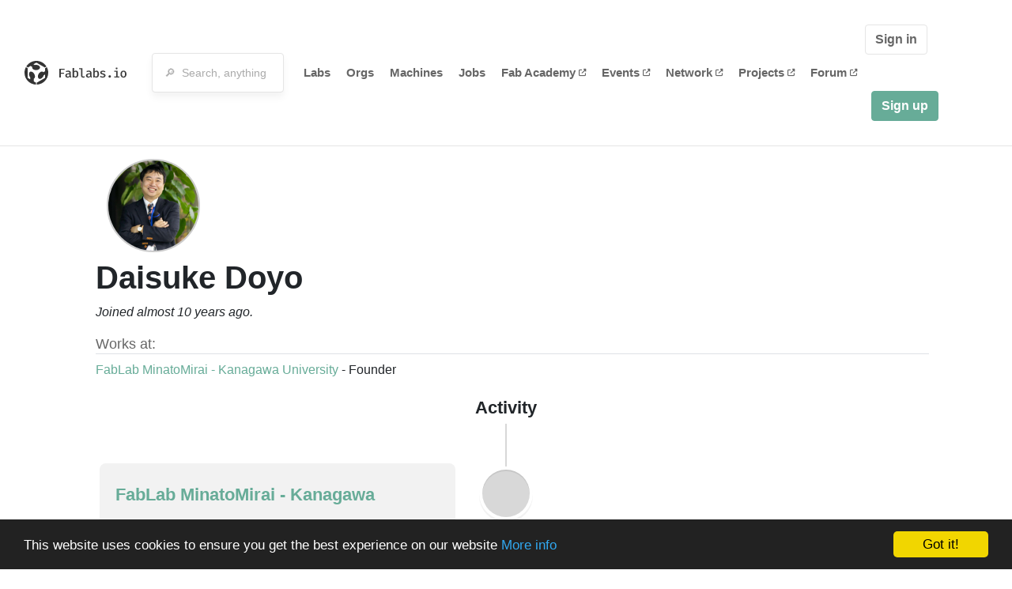

--- FILE ---
content_type: text/html; charset=utf-8
request_url: https://fablabs.io/users/doyo?locale=en
body_size: 18935
content:
<!DOCTYPE html>
<html lang='en' xmlns='http://www.w3.org/1999/xhtml' xmlns:fb='http://www.facebook.com/2008/fbml' xmlns:og='http://ogp.me/ns#'>
<head>
<title>Daisuke Doyo | FabLabs</title>
<base target='_parent'>
<meta charset='utf-8'>
<meta content='width=device-width, initial-scale=1.0, user-scalable=no' name='viewport'>
<meta content='Daisuke Doyo | FabLabs' property='og:title'>
<meta content='FabLabs.io - The Fab Lab Network' property='og:site_name'>
<meta content='https://fablabs.io/users/doyo?locale=en' property='og:url'>
<meta content='https://www.fablabs.io/logo.jpg' property='og:image'>
<meta content='A platform for connecting Fab Labs and their users from around the world.' property='og:description'>
<meta content='1349222175' property='fb:admins'>
<script src="/assets/application-a5ef7dc0daafce7937ac040a70f2218748921d4caefc4d052181fd930d0f070f.js" data-turbolinks-track="true"></script>
<link href='https://fablabs.io/users/doyo' rel='canonical'>
<link href='https://api.mapbox.com/mapbox.js/v3.0.1/mapbox.css' rel='stylesheet'>
<script src="https://api.mapbox.com/mapbox.js/v3.0.1/mapbox.js"></script>
<!-- Load chartkick + char.js bundle via CDN -->
<script src="https://cdnjs.cloudflare.com/ajax/libs/chartkick/2.3.0/chartkick.js" integrity="sha512-vb5WQQcLnuPF84N6gRb9OBxe9AvY+rb04YwZIf66g7GImHwUv/u/gILQGrHRdW9BLideA5cA4OZbrFyWjswIcA==" crossorigin="anonymous"></script>
<script src="https://cdnjs.cloudflare.com/ajax/libs/Chart.js/2.9.4/Chart.bundle.js" integrity="sha512-zO8oeHCxetPn1Hd9PdDleg5Tw1bAaP0YmNvPY8CwcRyUk7d7/+nyElmFrB6f7vg4f7Fv4sui1mcep8RIEShczg==" crossorigin="anonymous"></script>
<link rel="stylesheet" media="screen" href="//fonts.googleapis.com/css?family=Open+Sans:400|Montserrat" />
<link rel="stylesheet" media="all" href="/assets/application-92f5452be3930d9d18850d57be598dbfde03ddf6b791a6310713d54b0d70546b.css" data-turbolinks-track="true" />
<link href='/humans.txt' rel='author' type='text/plain'>
<meta name="csrf-param" content="authenticity_token" />
<meta name="csrf-token" content="YjHG2IRa3ilaJquLCLwwjapQ0P33-Yxj5xElzIkwQy6IDKRztMLq-IMncd8WXSZKiGKGLuP6JPaU6yxHAcQiAw" />
<!-- Hotjar Tracking Code for https://fablabs.io/ -->
<script>
  (function(h,o,t,j,a,r){
    h.hj=h.hj||function(){(h.hj.q=h.hj.q||[]).push(arguments)};
      h._hjSettings={hjid:2282890,hjsv:6};
        a=o.getElementsByTagName('head')[0];
        r=o.createElement('script');r.async=1;
        r.src=t+h._hjSettings.hjid+j+h._hjSettings.hjsv;
        a.appendChild(r);
    })(window,document,'https://static.hotjar.com/c/hotjar-','.js?sv=');
</script>

</head>

<body class='production c-users a-show '>

<nav class='navbar navbar-custom navbar-expand-lg' role='navigation'>
<div class='container-fluid'>
<a class="navbar-brand" href="/"><img alt="fablabs.io" src="/assets/logo-78c5ba6a9895eaf5debdd08d9856b62703ebf0658507f6972742505cb1f75a7b.svg" />
</a><button aria-controls='navbar' aria-expanded='false' aria-label='Toggle navigation' class='mt-0 navbar-toggler' data-target='#navbar' data-toggle='collapse' type='button'>
<i class='fa fa-bars fa-lg'></i>
</button>
<div class='collapse navbar-collapse' id='navbar'>
<form class="navbar-form" action="/search" accept-charset="UTF-8" method="get"><div class='form-group container-fluid mb-0'>
<input type="text" name="query" id="search-box" class="form-control" autocomplete="off" placeholder="🔎  Search, anything" />
<button hidden type='submit'>Search</button>
</div>
</form><ul class='navbar-nav'>
<li class='nav-item'>
<a class="nav-link" href="/labs">Labs</a>
</li>
<li class='nav-item'>
<a class="nav-link" href="/organizations">Orgs</a>
</li>
<li class='nav-item'>
<a class="nav-link" href="/machines">Machines</a>
</li>
<li class='nav-item'>
<a class="nav-link" href="/jobs">Jobs</a>
</li>
<li class='nav-item'>
<a target="_blank" class="nav-link" href="https://fabacademy.org/">Fab&nbsp;Academy
<i class="fa-solid fa-up-right-from-square fa-2xs ml-1" aria-hidden="true"></i>
</a></li>
<li class='nav-item'>
<a target="_blank" class="nav-link" href="https://fabevent.org/">Events
<i class="fa-solid fa-up-right-from-square fa-2xs ml-1" aria-hidden="true"></i>
</a></li>
<li class='nav-item'>
<a target="_blank" class="nav-link" href="https://live.fablabs.io/">Network
<i class="fa-solid fa-up-right-from-square fa-2xs ml-1" aria-hidden="true"></i>
</a></li>
<li class='nav-item'>
<a target="_blank" class="nav-link" href="https://projects.fablabs.io">Projects
<i class="fa-solid fa-up-right-from-square fa-2xs ml-1" aria-hidden="true"></i>
</a></li>
<li class='nav-item'>
<a target="_blank" class="nav-link" href="https://forum.fablabs.io">Forum
<i class="fa-solid fa-up-right-from-square fa-2xs ml-1" aria-hidden="true"></i>
</a></li>
</ul>
<ul class='nav navbar-nav ml-auto'>
<li class='navbar-btn'>
<a class="btn btn-default w-100" href="/signin">Sign in</a>
</li>
<li class='navbar-btn'>
<a class="btn btn-primary w-100" href="/signup">Sign up</a>
</li>
<li class='navbar-btn'></li>
</ul>
</div>
</div>
</nav>

<div id='main'>
<div class='container mt-3'>
<div class='d-block'>
<img class="avatar big" style="margin-left:30px" src="/media/W1siZiIsIjIwMjEvMDQvMDYvMTMvMjQvNTkvMGNiM2Q1MGYtMjFkNS00ZjMzLWE0MTgtNGJjYWJlZTZhZmViL0lNR18wNDc344Gu44Kz44OS44Ka44O8LmpwZWciXSxbInAiLCJ0aHVtYiIsIjE1MHgxNTAjIl1d/IMG_0477%E3%81%AE%E3%82%B3%E3%83%92%E3%82%9A%E3%83%BC.jpeg?sha=60bc2f3778368833" />
<div class='ml-3 mt-2'>
<h1 itemprop="name">Daisuke Doyo</h1>
<em class='d-block'>
Joined almost 10 years ago.
</em>
<div class='my-3'>
</div>

<h5 class='border-bottom'>Works at:</h5>
<ul class='list-unstyled'>
<li class="employee" id="employee_2091"><a href="/labs/fablabminatomirai">FabLab MinatoMirai - Kanagawa University</a>
-
Founder
</li></ul>
</div>
</div>
<div class='my-2'>
<div class='text-large text-left text-lg-center'>
Activity
</div>
<div class='activity vertical-timeline'>

<div class='vertical-timeline-block'>
<div class='vertical-timeline-circle'></div>
<div class='vertical-timeline-content'>
<div class="activity" id="activity_95641"><div class='text-large'>
<a href="/labs/fablabminatomirai">FabLab MinatoMirai - Kanagawa University</a>
</div>
<h5>
<a class="user" href="/users/doyo">Daisuke Doyo</a>
updated
FabLab MinatoMirai - Kanagawa University
</h5>
<div class='text-small'>
<i>over 3 years ago</i>
</div>
</div></div>
</div>

<div class='vertical-timeline-block'>
<div class='vertical-timeline-circle'></div>
<div class='vertical-timeline-content'>
<div class="activity" id="activity_95640"><div class='text-large'>
<a href="/labs/fablabminatomirai">FabLab MinatoMirai - Kanagawa University</a>
</div>
<h5>
<a class="user" href="/users/doyo">Daisuke Doyo</a>
updated
FabLab MinatoMirai - Kanagawa University
</h5>
<div class='text-small'>
<i>over 3 years ago</i>
</div>
</div></div>
</div>

<div class='vertical-timeline-block'>
<div class='vertical-timeline-circle'></div>
<div class='vertical-timeline-content'>
<div class="activity" id="activity_95639"><div class='text-large'>
<a href="/labs/fablabminatomirai">FabLab MinatoMirai - Kanagawa University</a>
</div>
<h5>
<a class="user" href="/users/doyo">Daisuke Doyo</a>
updated
FabLab MinatoMirai - Kanagawa University
</h5>
<div class='text-small'>
<i>over 3 years ago</i>
</div>
</div></div>
</div>

<div class='vertical-timeline-block'>
<div class='vertical-timeline-circle'></div>
<div class='vertical-timeline-content'>
<div class="activity" id="activity_95638"><div class='text-large'>
<a href="/labs/fablabminatomirai">FabLab MinatoMirai - Kanagawa University</a>
</div>
<h5>
<a class="user" href="/users/doyo">Daisuke Doyo</a>
updated
FabLab MinatoMirai - Kanagawa University
</h5>
<div class='text-small'>
<i>over 3 years ago</i>
</div>
</div></div>
</div>

<div class='vertical-timeline-block'>
<div class='vertical-timeline-circle'></div>
<div class='vertical-timeline-content'>
<div class="activity" id="activity_78740"><div class='text-large'>
<a href="/labs/fablabminatomirai">FabLab MinatoMirai - Kanagawa University</a>
</div>
<h5>
<a class="user" href="/users/doyo">Daisuke Doyo</a>
updated
FabLab MinatoMirai - Kanagawa University
</h5>
<div class='text-small'>
<i>almost 5 years ago</i>
</div>
</div></div>
</div>


<div class='vertical-timeline-block'>
<div class='vertical-timeline-circle'></div>
<div class='vertical-timeline-content'>
<div class="activity" id="activity_78688"><div class='text-large'>
<a href="/labs/fablabminatomirai">FabLab MinatoMirai - Kanagawa University</a>
</div>
<h5>
<a class="user" href="/users/doyo">Daisuke Doyo</a>
updated
FabLab MinatoMirai - Kanagawa University
</h5>
<div class='text-small'>
<i>almost 5 years ago</i>
</div>
</div></div>
</div>

<div class='vertical-timeline-block'>
<div class='vertical-timeline-circle'></div>
<div class='vertical-timeline-content'>
<div class="activity" id="activity_78686"><div class='text-large'>
<a href="/labs/fablabminatomirai">FabLab MinatoMirai - Kanagawa University</a>
</div>
<h5>
<a class="user" href="/users/doyo">Daisuke Doyo</a>
updated
FabLab MinatoMirai - Kanagawa University
</h5>
<div class='text-small'>
<i>almost 5 years ago</i>
</div>
</div></div>
</div>

<div class='vertical-timeline-block'>
<div class='vertical-timeline-circle'></div>
<div class='vertical-timeline-content'>
<div class="activity" id="activity_78684"><div class='text-large'>
<a href="/labs/fablabminatomirai">FabLab MinatoMirai - Kanagawa University</a>
</div>
<h5>
<a class="user" href="/users/doyo">Daisuke Doyo</a>
updated
FabLab MinatoMirai - Kanagawa University
</h5>
<div class='text-small'>
<i>almost 5 years ago</i>
</div>
</div></div>
</div>

<div class='vertical-timeline-block'>
<div class='vertical-timeline-circle'></div>
<div class='vertical-timeline-content'>
<div class="activity" id="activity_78683"><div class='text-large'>
<a href="/labs/fablabminatomirai">FabLab MinatoMirai - Kanagawa University</a>
</div>
<h5>
<a class="user" href="/users/doyo">Daisuke Doyo</a>
updated
FabLab MinatoMirai - Kanagawa University
</h5>
<div class='text-small'>
<i>almost 5 years ago</i>
</div>
</div></div>
</div>

<div class='vertical-timeline-block'>
<div class='vertical-timeline-circle'></div>
<div class='vertical-timeline-content'>
<div class="activity" id="activity_78682"><div class='text-large'>
<a href="/labs/fablabminatomirai">FabLab MinatoMirai - Kanagawa University</a>
</div>
<h5>
<a class="user" href="/users/doyo">Daisuke Doyo</a>
updated
FabLab MinatoMirai - Kanagawa University
</h5>
<div class='text-small'>
<i>almost 5 years ago</i>
</div>
</div></div>
</div>

<div class='vertical-timeline-block'>
<div class='vertical-timeline-circle'></div>
<div class='vertical-timeline-content'>
<div class="activity" id="activity_78681"><div class='text-large'>
<a href="/labs/fablabminatomirai">FabLab MinatoMirai - Kanagawa University</a>
</div>
<h5>
<a class="user" href="/users/doyo">Daisuke Doyo</a>
updated
FabLab MinatoMirai - Kanagawa University
</h5>
<div class='text-small'>
<i>almost 5 years ago</i>
</div>
</div></div>
</div>

<div class='vertical-timeline-block'>
<div class='vertical-timeline-circle'></div>
<div class='vertical-timeline-content'>
<div class="activity" id="activity_78679"><div class='text-large'>
<a href="/labs/fablabminatomirai">FabLab MinatoMirai - Kanagawa University</a>
</div>
<h5>
<a class="user" href="/users/doyo">Daisuke Doyo</a>
updated
FabLab MinatoMirai - Kanagawa University
</h5>
<div class='text-small'>
<i>almost 5 years ago</i>
</div>
</div></div>
</div>

<div class='vertical-timeline-block'>
<div class='vertical-timeline-circle'></div>
<div class='vertical-timeline-content'>
<div class="activity" id="activity_78678"><div class='text-large'>
<a href="/labs/fablabminatomirai">FabLab MinatoMirai - Kanagawa University</a>
</div>
<h5>
<a class="user" href="/users/doyo">Daisuke Doyo</a>
updated
FabLab MinatoMirai - Kanagawa University
</h5>
<div class='text-small'>
<i>almost 5 years ago</i>
</div>
</div></div>
</div>

<div class='vertical-timeline-block'>
<div class='vertical-timeline-circle'></div>
<div class='vertical-timeline-content'>
<div class="activity" id="activity_78677"><div class='text-large'>
<a href="/labs/fablabminatomirai">FabLab MinatoMirai - Kanagawa University</a>
</div>
<h5>
<a class="user" href="/users/doyo">Daisuke Doyo</a>
updated
FabLab MinatoMirai - Kanagawa University
</h5>
<div class='text-small'>
<i>almost 5 years ago</i>
</div>
</div></div>
</div>

<div class='vertical-timeline-block'>
<div class='vertical-timeline-circle'></div>
<div class='vertical-timeline-content'>
<div class="activity" id="activity_78676"><div class='text-large'>
<a href="/labs/fablabminatomirai">FabLab MinatoMirai - Kanagawa University</a>
</div>
<h5>
<a class="user" href="/users/doyo">Daisuke Doyo</a>
updated
FabLab MinatoMirai - Kanagawa University
</h5>
<div class='text-small'>
<i>almost 5 years ago</i>
</div>
</div></div>
</div>

<div class='vertical-timeline-block'>
<div class='vertical-timeline-circle'></div>
<div class='vertical-timeline-content'>
<div class="activity" id="activity_13279"><div class='text-large'>
<a href="/labs/fablabminatomirai">FabLab MinatoMirai - Kanagawa University</a>
</div>
<h5>
<a class="user" href="/users/doyo">Daisuke Doyo</a>
updated
FabLab MinatoMirai - Kanagawa University
</h5>
<div class='text-small'>
<i>almost 10 years ago</i>
</div>
</div></div>
</div>

<div class='vertical-timeline-block'>
<div class='vertical-timeline-circle'></div>
<div class='vertical-timeline-content'>
<div class="activity" id="activity_13278"><div class='text-large'>
<a href="/labs/fablabminatomirai">FabLab MinatoMirai - Kanagawa University</a>
</div>
<h5>
<a class="user" href="/users/doyo">Daisuke Doyo</a>
updated
FabLab MinatoMirai - Kanagawa University
</h5>
<div class='text-small'>
<i>almost 10 years ago</i>
</div>
</div></div>
</div>

<div class='vertical-timeline-block'>
<div class='vertical-timeline-circle'></div>
<div class='vertical-timeline-content'>
<div class="activity" id="activity_13252"><div class='text-large'>
<a href="/labs/fablabminatomirai">FabLab MinatoMirai - Kanagawa University</a>
</div>
<h5>
<a class="user" href="/users/doyo">Daisuke Doyo</a>
updated
FabLab MinatoMirai - Kanagawa University
</h5>
<div class='text-small'>
<i>almost 10 years ago</i>
</div>
</div></div>
</div>

<div class='vertical-timeline-block'>
<div class='vertical-timeline-circle'></div>
<div class='vertical-timeline-content'>
<div class="activity" id="activity_13223"><h5>
<a class="user" href="/users/doyo">Daisuke Doyo</a>
signed up
</h5>
<div class='text-small'>
<i>almost 10 years ago</i>
</div>
</div></div>
</div>


</div>
</div>
</div>

</div>

    <!-- Begin Cookie Consent plugin by Silktide - http://silktide.com/cookieconsent -->
    <script type="text/javascript">
        window.cookieconsent_options = {"message":"This website uses cookies to ensure you get the best experience on our website","dismiss":"Got it!","learnMore":"More info","link":"/cookie-policy","theme":"dark-bottom"};
    </script>

    <script type="text/javascript" src="//cdnjs.cloudflare.com/ajax/libs/cookieconsent2/1.0.10/cookieconsent.min.js"></script>
    <!-- End Cookie Consent plugin -->
    
<footer>
<div class='container footer-links'>
<div class='row'>
<div class='col-md-4'>
<a href='https://distributeddesign.eu/' target='_blank'><img class="img-fluid" alt="Co-funded by the Creative Europe programme of the European Union" src="/assets/home/DDMP_Logo_EU_large_black-2c3aa7f7ded9e5eb8a33fb5cbd911784881d062599fbaf391912e6d519fa3350.png" /></a>
<br>
<a href='https://fabfoundation.org/' target='_blank'><img alt="Fab Foundation" class="img-fluid mb-3" src="/assets/home/fabfnd-5889231883a71b5cdf0e3d31b34375a00ce9f11ef0f54683e113c60248d3b93c.png" /></a>
<br>
</div>
<div class='col-md-4 mb-3'>
<ul>
<li><a href="/labs">Labs List</a></li>
<li><a href="/labs/map">Labs Map</a></li>
<li><a href="/about">About</a></li>
<li><a target="_blank" href="https://docs.fablabs.io/">API Documentation</a></li>
<li><a target="_blank" href="https://forum.fablabs.io/">Forum</a></li>
<li><a href="http://www.fabfoundation.org">The Fab Foundation</a></li>
<li><a href="/cookie-policy">Cookie Policy</a></li>
<li><a href="/privacy-policy">Privacy Policy</a></li>
<li><a href="/tos">Terms of Service</a></li>
</ul>
<br>
</div>
<div class='col-md-4 mb-3'>
<ul class='locales'>
<li><a href="/users/doyo?locale=de">Deutsch</a></li>
<li><a class="text-primary" href="/users/doyo?locale=en">English</a></li>
<li><a href="/users/doyo?locale=es">Español</a></li>
<li><a href="/users/doyo?locale=fr">Français</a></li>
<li><a href="/users/doyo?locale=it">Italiano</a></li>
<li><a href="/users/doyo?locale=nl">Nederlands</a></li>
<li><a href="/users/doyo?locale=pt">Português</a></li>
<li><a href="/users/doyo?locale=ja">日本語</a></li>
</ul>
</div>
</div>
</div>
</footer>
<!-- Global site tag (gtag.js) - Google Analytics -->
<script async src="https://www.googletagmanager.com/gtag/js?id=G-09ZXL8GBRW"></script>
<script>
  window.dataLayer = window.dataLayer || [];
  function gtag(){dataLayer.push(arguments);}
  gtag('js', new Date());
  gtag('config', 'G-09ZXL8GBRW');
</script>

<div aria-labelledby='How can we help you?' class='modal fade' id='get-help-text' role='dialog' tabindex='-1'>
<div class='modal-dialog' role='document'>
<div class='modal-content'>
<div class='modal-header'>
<h4 class='modal-title'>How can we help you?</h4>
<button aria-label='Close' class='close' data-dismiss='modal' type='button'>
<span aria-hidden='true'>×</span>
</button>
</div>
<div class='modal-body'>
<h5>Welcome to fablabs.io!</h5>
<p>
Here are few suggestions about how we can help you and how you can participate
and talk with us if you have any question or problem regarding the Fablabs.io
platform.
</p>
<hr>
<h5>Discuss with the community</h5>
<p>
You can ask for support to the administrators and the whole community
in the Fablabs.io Discuss section within the
<a href='https://forum.fablabs.io/c/site-feedback'>Site feedback category</a>.
<a href='https://forum.fablabs.io/c/site-feedback'>Site feedback category</a>
we would also love to hear your ideas and suggestions regarding Fablabs.io,
its features, development, how it works and how we can improve it.
</p>
<a class='button' href='https://forum.fablabs.io/c/site-feedback'>Discuss with the community</a>
<hr>
<h5>Help with the technical development on GitHub</h5>
<p>
If you have instead messages regarding the technical development or bugs
of the platform, we would ask you to discuss these on the Fablabs.io repositories
on GitHub (Fablabs.io is free/open source software!) at
<a href='https://github.com/fablabbcn/fablabs'>https://github.com/fablabbcn/fablabs</a>.
</p>
<a class='button' href='https://github.com/fablabbcn/fablabs'>Join the development</a>
<hr>
<h5>E-mail the administrators</h5>
<p>
If you need instead to contact the administrators of Fablabs.io, please
write to
<a href='mailto:webmasters@fablabs.io'>webmasters@fablabs.io</a>.
</p>
<a class='button' href='mailto:webmasters@fablabs.io'>Write an e-mail to the administrators</a>
</div>
</div>
</div>
</div>
<button class='get-help btn btn-primary btn-sm' data-target='#get-help-text' data-toggle='modal' type='button'>
<i class="fa-regular fa-circle-question" aria-hidden="true"></i>
Get help
</button>


</body>
</html>
